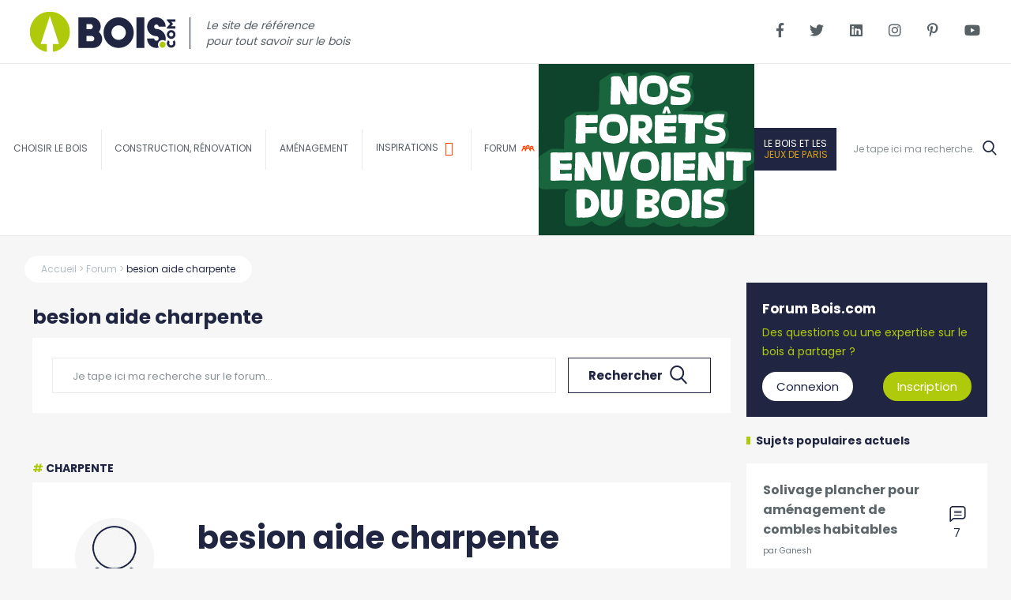

--- FILE ---
content_type: text/html; charset=UTF-8
request_url: https://www.bois.com/forum/18184-besion-aide-charpente
body_size: 13481
content:
<!DOCTYPE html>
<!--[if lte IE 9]>
<html class="no-js lt-ie9" lang="fr"> <![endif]-->
<!--[if gt IE 9]><!-->
	<html
	lang="fr"> <!--<![endif]-->
	<head>
		<meta charset="utf-8">
		<meta http-equiv="X-UA-Compatible" content="IE=edge">
		<meta name="viewport" content="width=device-width, initial-scale=1">
		<meta name="google-site-verification" content="FZ3ipCUA2-F4S21UD7kBKPAuSpeQMfECOhp6TSc54Xg"/>
		<meta name="p:domain_verify" content="73ec4c5c43e33ba10b8ab0ef66844483"/> 		<title>

																			
				[Charpente]
				besion aide charpente
		| Bois.com

		</title>
			<link rel="canonical" href="https://www.bois.com/forum/18184-besion-aide-charpente"/>
								<meta name="description" content="Bonjour a tous etbonne annéeJ’ai besoin de vos idees et de vosconseilsD’un ancien chalet d’été entierement enbois de fabrication artisanale j’en ai fa">
				<meta property="og:url" content="https://www.bois.com/forum/18184-besion-aide-charpente">
		<meta property="og:type" content="article">
		<meta property="og:title" content="Forum Bois.com : besion aide charpente | Bois.com">
		<meta property="og:description" content="Participez à la discussion besion aide charpente sur le forum Bois.com.">
							
<link rel="apple-touch-icon" sizes="57x57" href="/apple-icon-57x57.png">
<link rel="apple-touch-icon" sizes="60x60" href="/apple-icon-60x60.png">
<link rel="apple-touch-icon" sizes="72x72" href="/apple-icon-72x72.png">
<link rel="apple-touch-icon" sizes="76x76" href="/apple-icon-76x76.png">
<link rel="apple-touch-icon" sizes="114x114" href="/apple-icon-114x114.png">
<link rel="apple-touch-icon" sizes="120x120" href="/apple-icon-120x120.png">
<link rel="apple-touch-icon" sizes="144x144" href="/apple-icon-144x144.png">
<link rel="apple-touch-icon" sizes="152x152" href="/apple-icon-152x152.png">
<link rel="apple-touch-icon" sizes="180x180" href="/apple-icon-180x180.png">
<link rel="icon" type="image/png" sizes="192x192"  href="/android-icon-192x192.png">
<link rel="icon" type="image/png" sizes="32x32" href="/favicon-32x32.png">
<link rel="icon" type="image/png" sizes="96x96" href="/favicon-96x96.png">
<link rel="icon" type="image/png" sizes="16x16" href="/favicon-16x16.png">
<link rel="manifest" href="/manifest.json">
<meta name="msapplication-TileColor" content="#ffffff">
<meta name="msapplication-TileImage" content="/ms-icon-144x144.png">
<meta name="theme-color" content="#ffffff">


						<link rel="preload" as="font" href="/front/fonts/icomoon.ttf" crossorigin>
			<link rel="preload" as="font" href="/front/fonts/awesome/fa-regular-400.woff2" crossorigin>
			<link rel="preload" as="font" href="/front/fonts/awesome/fa-brands-400.woff2" crossorigin>
			<link rel="preload" as="font" href="/front/fonts/awesome/fa-solid-900.woff2" crossorigin>
			<link rel="stylesheet" href="/build/63.19ad7d22.css">
<!--[if lte IE 8]>
<link rel="stylesheet" type="text/css" href="/css/grids-responsive-old-ie-min.css">
<![endif]-->
<!--[if gt IE 8]>

<![endif]-->
		
	<script>
    function cwPopUpInitializeCallback() {
        kunstmaan.leadGeneration.DEBUG = false;
        var manager = new kunstmaan.leadGeneration.PopupManager();
        manager.init();

                var popup = new kunstmaan.leadGeneration.Popup('Téléchargez le livre blanc : les étapes indispensables pour la conception d&#039;une terrasse bois', 'livre-blanc-conception-terrasse-bois');
                var rule = new kunstmaan.leadGeneration.rules['MaxXTimesRule'](5, {"times":0});
        popup.addRule(rule);
                manager.registerPopup(popup);
        
        manager.activate();
    };
</script>
<script>
			(function (w, d, s, l, i) {
w[l] = w[l] || [];
w[l].push({'gtm.start': new Date().getTime(), event: 'gtm.js'});
var f = d.getElementsByTagName(s)[0],
j = d.createElement(s),
dl = l != 'dataLayer' ? '&l=' + l : '';
j.async = true;
j.src = '//www.googletagmanager.com/gtm.js?id=' + i + dl;
f.parentNode.insertBefore(j, f);
})(window, document, 'script', 'dataLayer', 'GTM-PZ39RRF');
dataLayer.push('js', new Date());
dataLayer.push('config', 'GTM-PZ39RRF');
		</script>
	</head>
	<body
		id="sidebar-toggle-container" class="sidebar-toggle-container	forum
"  >
				<script>
			setTimeout(function () {
!function (f, b, e, v, n, t, s) {
if (f.fbq) 
return;



n = f.fbq = function () {
n.callMethod ? n.callMethod.apply(n, arguments) : n.queue.push(arguments)
};
if (! f._fbq) 
f._fbq = n;



n.push = n;
n.loaded = !0;
n.version = '2.0';
n.queue = [];
t = b.createElement(e);
t.async = !0;
t.src = v;
s = b.getElementsByTagName(e)[0];
s.parentNode.insertBefore(t, s)
}(window, document, 'script', 'https://connect.facebook.net/en_US/fbevents.js');
fbq('init', '1977354725736298');
fbq('track', 'PageView');
}, 3000);
		</script>
		<noscript>
			<img height="1" width="1" src="https://www.facebook.com/tr?id=1977354725736298&ev=PageView&noscript=1"/></noscript>
		    <!-- Google Tag Manager -->
    <noscript>
        <iframe src="//www.googletagmanager.com/ns.html?id=GTM-PZ39RRF" height="0" width="0" style="display:none;visibility:hidden"></iframe>
    </noscript>
    <!-- End Google Tag Manager -->
<!--[if lte IE 9]>
    <div class="outdated">
        <div class="container">
            <div class="row">
                <div class="col-md-12">
                    <strong>
                        Vous utilisez un navigateur internet dépassé.
                    </strong>
                    <span>
                        Certain contenu pourrait être perdu ou ne pas s&#039;afficher correctement
                    </span>
                    <p>
                        Nous vous conseillons de mettre votre navigateur à jour.
                    </p>
                    <a href="https://browsehappy.com/?locale=fr" target="_blank" rel="noopener" class="btn btn--primary">
                        Mettez votre navigateur à jour
                    </a>
                </div>
            </div>
        </div>
    </div>
<![endif]-->
			
	<div id="top-bar">
		<a href="https://www.bois.com/le-bois-et-les-jeux-de-paris">
			<span>Zoom sur
				<strong>le bois dans les Jeux de Paris</strong>
			</span>
		</a>
	</div>

	<header id="header" class="main-header">


		<ul id="links-accessibility">

			<li>
				<a href="#main-column" accesskey="s">Contenu</a>
			</li>

			<li>
				<a id="access-menu" href="#menu-top" accesskey="n">Navigation</a>
			</li>

		</ul>

		<div id="logo-top">

										<a href="/" accesskey="z">
					<img src="/front/img/logo-bois-variante-bleu.svg" width="220" height="79.5" alt="Bois.com : Construction, Rénovation et aménagement bois">
				</a>
			

			<span class="baseline">Le site de référence<br/>pour tout savoir sur le bois</span>


		</div>


		<div id="header-socials">
			<a target="_blank" href="https://www.facebook.com/Boiscom/">
				<i class="fab fa-facebook-f"></i>
			</a>
			<a target="_blank" href="https://twitter.com/boiscom">
				<i class="fab fa-twitter"></i>
			</a>
			<a target="_blank" href="https://www.linkedin.com/company/bois-com">
				<i class="fab fa-linkedin"></i>
			</a>
			<a target="_blank" href="https://www.instagram.com/bois_com_/">
				<i class="fab fa-instagram"></i>
			</a>
			<a target="_blank" href="https://www.pinterest.fr/boiscom/">
				<i class="fab fa-pinterest-p"></i>
			</a>
			<a target="_blank" href="http://www.youtube.com/user/boiscom">
				<i class="fab fa-youtube"></i>
			</a>
		</div>


		
    
    <nav id="menu-top" data-sticky-class="is-sticky">

                
                        
                
                
                    
                    
                        <div class="parent-item ">

                            <a href="/bois">Choisir le bois</a>

                        </div>

                    
                
            
                
                
                    
                    
                        <div class="parent-item ">

                            <a href="/construction-renovation">Construction, rénovation</a>

                        </div>

                    
                
            
                
                
                    
                    
                        <div class="parent-item ">

                            <a href="/amenagement">Aménagement</a>

                        </div>

                    
                
            
                <div class="parent-item">
            <a href="/inspiration">
                <span>Inspirations</span>
                <i class="far fa-image"></i>
            </a>
        </div>
        <div class="parent-item">
            <a href="/forum">
                <span>forum</span>
                <i class="icon-participants"></i>
            </a>
        </div>
        <div class="parent-item nfedb" style="background-color: rgba(14, 68, 43, 1); border-right: none">
            <a href="/nos-forets-envoient-du-bois" style="border-bottom: none; padding: 10px 0;">
                <img src="/landing/bois-logo.svg" alt="">
            </a>
        </div>
        <div class="parent-item jo">
            <a href="https://www.bois.com/le-bois-et-les-jeux-de-paris">
                Le bois et les<br/><strong>Jeux de Paris</strong>
            </a>
        </div>
        <div id="search-top" class="parent-item">
            <div class="search-top-cont">
                <form action="/recherche" method="get">
                    <input name="q" type="search" placeholder="Je tape ici ma recherche..." accesskey="r" required>
                    <button><i class="icon-loupe"></i></button>
                </form>
                <i id="search-btn-resp" class="icon-loupe"></i>
                <span>recherche</span>
            </div>
        </div>

    </nav>


	</header>

	<div id="menu-responsive">

		<ul>
			<li>
				<a href="/">
					<i class="fas fa-home"></i>
					<span>Home</span>
				</a>
			</li>
			<li class="articles">
				<i class="icon-first-item icon-sujets"></i>
				<span class="link-first-item">Articles</span>


				
				<ul class="sub">
					<li class="menu-resp-close">
						<i class="icon-close"></i>
					</li>
																								<li class="first-level parent-item collapsed ">
								<a href="/bois">Choisir le bois</a>
																	<span class="icon-bar first"></span>
									<ul class="submenu-links sub-second">
																					<li class="second-level collapsed">
												<a href="/bois/ecologie" class="child-item ">
													<span>Un matériau écologique</span>
												</a>
																							</li>
																					<li class="second-level collapsed">
												<a href="/bois/performance" class="child-item ">
													<span>Un matériau performant</span>
												</a>
																							</li>
																					<li class="second-level collapsed">
												<a href="/bois/innovant" class="child-item ">
													<span>Un matérau innovant</span>
												</a>
																							</li>
																					<li class="second-level collapsed">
												<a href="/bois/materiaux" class="child-item ">
													<span>Un matériau aux multiples facettes</span>
												</a>
																							</li>
																			</ul>
															</li>
																														<li class="first-level parent-item collapsed ">
								<a href="/construction-renovation">Construction, rénovation</a>
																	<span class="icon-bar first"></span>
									<ul class="submenu-links sub-second">
																					<li class="second-level collapsed">
												<a href="/construction-renovation/maison" class="child-item ">
													<span>Maison</span>
												</a>
																							</li>
																					<li class="second-level collapsed">
												<a href="/construction-renovation/immeuble" class="child-item ">
													<span>Immeuble et logement collectif</span>
												</a>
																							</li>
																					<li class="second-level collapsed">
												<a href="/construction-renovation/extension" class="child-item ">
													<span>Extension</span>
												</a>
																							</li>
																					<li class="second-level collapsed">
												<a href="/construction-renovation/surelevation" class="child-item ">
													<span>Surélévation</span>
												</a>
																							</li>
																					<li class="second-level collapsed">
												<a href="/construction-renovation/isolation" class="child-item ">
													<span>Isolation / Rénovation énergétique</span>
												</a>
																							</li>
																					<li class="second-level collapsed">
												<a href="/construction-renovation/bardage-parement" class="child-item ">
													<span>Parement et bardage</span>
												</a>
																							</li>
																					<li class="second-level collapsed">
												<a href="/construction-renovation/amenagement-exterieurs" class="child-item ">
													<span>Espaces de détente et de convivialité</span>
												</a>
																							</li>
																					<li class="second-level collapsed">
												<a href="/construction-renovation/batiments" class="child-item ">
													<span>Bâtiments publics, tertiaires, agricoles</span>
												</a>
																							</li>
																					<li class="second-level collapsed">
												<a href="/construction-renovation/rehabilitation" class="child-item ">
													<span>Réhabilitation</span>
												</a>
																							</li>
																					<li class="second-level collapsed">
												<a href="/construction-renovation/techniques" class="child-item ">
													<span>Techniques constructives</span>
												</a>
																							</li>
																			</ul>
															</li>
																														<li class="first-level parent-item collapsed ">
								<a href="/amenagement">Aménagement</a>
																	<span class="icon-bar first"></span>
									<ul class="submenu-links sub-second">
																					<li class="second-level collapsed">
												<a href="/amenagement/cuisine" class="child-item ">
													<span>Cuisine</span>
												</a>
																							</li>
																					<li class="second-level collapsed">
												<a href="/amenagement/salle-bain" class="child-item ">
													<span>Salle de bain</span>
												</a>
																							</li>
																					<li class="second-level collapsed">
												<a href="/amenagement/salon-salle-a-manger" class="child-item ">
													<span>Salon / Salle à manger</span>
												</a>
																							</li>
																					<li class="second-level collapsed">
												<a href="/amenagement/chambre-et-dressing" class="child-item ">
													<span>Chambre et dressing</span>
												</a>
																							</li>
																					<li class="second-level collapsed">
												<a href="/amenagement/bureau" class="child-item ">
													<span>Bureau</span>
												</a>
																							</li>
																					<li class="second-level collapsed">
												<a href="/amenagement/combles" class="child-item ">
													<span>Combles</span>
												</a>
																							</li>
																					<li class="second-level collapsed">
												<a href="/amenagement/escaliers" class="child-item ">
													<span>Escalier</span>
												</a>
																							</li>
																					<li class="second-level collapsed">
												<a href="/amenagement/sols" class="child-item ">
													<span>Sol et parquet</span>
												</a>
																							</li>
																					<li class="second-level collapsed">
												<a href="/amenagement/menuiseries" class="child-item ">
													<span>Porte &amp; Fenêtre</span>
												</a>
																							</li>
																					<li class="second-level collapsed">
												<a href="/amenagement/terrasse" class="child-item ">
													<span>Terrasse</span>
												</a>
																							</li>
																					<li class="second-level collapsed">
												<a href="/amenagement/piscine-jardin" class="child-item ">
													<span>Piscine et jardin</span>
												</a>
																							</li>
																					<li class="second-level collapsed">
												<a href="/amenagement/mobilier" class="child-item ">
													<span>Mobilier, objet et sur-mesure</span>
												</a>
																							</li>
																			</ul>
															</li>
															</ul>


			</li>
			<li class="inspi">
				<a href="/inspiration">
					<i class="far fa-image"></i>
					<span>Inspiration</span>
				</a>
			</li>
			<li class="forum">
				<a href="/forum">
					<i class="icon-participants"></i>
					<span>Forum</span>
				</a>
			</li>
			<li class="recherche">
				<div id="btn-search-resp">
					<i class="icon-loupe"></i>
					<span>Recherche</span>
				</div>
				<div class="search-top-cont">
					<form action="/recherche" method="get">
						<input name="q" type="search" placeholder="Je tape ici ma recherche..." accesskey="r" required>
						<button>
							<i class="icon-loupe"></i>
						</button>
					</form>
				</div>

			</li>
		</ul>
	</div>
		<main role="main"> 	<script>
		var maximumImageFileSize = 2
	</script>

	<div class="container">
		<div class="single-post">
			<section id="main-column" class="new-template-article">
				<div
					class="pure-g with-gutter small">
										 <script data-rh="true" type="application/ld+json">
	{
	    "@context": "http://schema.org",
	    "@type": "BreadcrumbList",
	    "itemListElement": [
	        {
	            "@context": "http://schema.org",
	            "@type": "ListItem",
	            "name": "Accueil",
	            "position": 1,
	            "item": "https://www.bois.com/"
	        },	    	        {
	            "@context": "http://schema.org",
	            "@type": "ListItem",
	            "name": "Forum",
	            "position": 2,
	            "item": "https://www.bois.com/forum"
	        }
	        	        ,
	        	    	        {
	            "@context": "http://schema.org",
	            "@type": "ListItem",
	            "name": "besion aide charpente",
	            "position": 3,
	            "item": "https://www.bois.com/forum/18184-besion-aide-charpente"
	        }
	        	    	    ]
	}
</script>
<div id="breadcrumb" >
	<ul class="breadcrumb-links">
		<li>
			<a href="/" class="breadcrumb__item breadcrumb__item--home">
				<span>Accueil</span>
			</a>
		</li>
		  		<li>
			<a href="/forum" class="breadcrumb__item">
				<span>Forum</span>
			</a>
		</li>
		   		<li class="breadcrumb__item breadcrumb__item--current">
			<a href="https://www.bois.com/forum/18184-besion-aide-charpente">
				<span>besion aide charpente</span>
			</a>
		</li>
		 	</ul>
		<img src="/front/img/logo-bois-int-blanc.svg" width="220" alt="logo bois intérieur" />
	</div>
				</div>


				<div class="pure-g with-gutter small">
					<div id="center-column" class="pure-u-1 pure-u-lg-3-4">
						<div class="gutter small">
							<span class="forum-title-seo">besion aide charpente</span>

														<div class="forum-search">
								<form method="get" action="/forum">
									<input name="q" type="text" value="" placeholder="Je tape ici ma recherche sur le forum...">
									<button>Rechercher<i class="icon-loupe"></i>
									</button>
								</form>
							</div>
							
							<div class="forum-principal-message">
									<div id="post-forum-datas" data-viewed-url="/forum/ajax/post/viewed/18184"></div>

	<div class="message-categories">
					<a href="/forum/charpente">
				<span>
					<strong>#</strong>
					Charpente</span>
			</a>
			</div>

	<div class="forum-post-content pure-g">
		<div class="post-content-author pure-u-1 pure-u-md-1-4">
										<img width="100" src="https://www.bois.com/uploads/cache/avatar_large/front/img/avatar-bois-forum.jpg" alt="magda">
						<p>
				<strong>magda</p>
			</p>
		</strong>
	</div>
	<div class="pure-u-1 pure-u-md-3-4">
		<h1>besion aide charpente</h1>
		<div class="message-from">
			<p>
				<span>il y a
					4 ans</span>
			</p>
		</div>
		<div class="post-content-forum">
			<p><p class="MsoNormal"><span lang="FR">Bonjour a tous et
bonne année<o:p></o:p></span></p><p class="MsoNormal" style="margin-bottom:0cm;margin-bottom:.0001pt"><span lang="FR">J’ai besoin de vos idees et de vos
conseils<o:p></o:p></span></p><p class="MsoNormal" style="margin-bottom:0cm;margin-bottom:.0001pt"><span lang="FR">D’un ancien chalet d’été entierement en
bois de fabrication artisanale j’en ai fait ma résidence principale, le bois
exterieur etant pourri j’ai fait faire des murs en parpaing, construction de l’extérieur
car je vivais dedant, maintenant mur finis je souhaite refaire l’interieur de
ma chambre<o:p></o:p></span></p><p class="MsoNormal" style="margin-bottom:0cm;margin-bottom:.0001pt"><span lang="FR">Sur les plans joints&nbsp; <o:p></o:p></span></p><p class="MsoNormal" style="margin-bottom:0cm;margin-bottom:.0001pt"><span lang="FR">en noir c’est toujours des cloison bois, <o:p></o:p></span></p><p class="MsoNormal" style="margin-bottom:0cm;margin-bottom:.0001pt"><span lang="FR">en rouge les mur en parpang de 20 cm, <o:p></o:p></span></p><p class="MsoNormal"><span lang="FR">en pointille vert
les ancienne cloison bois que j’ai suprimées<o:p></o:p></span></p><p class="MsoNormal"><span lang="FR">entre les
pointillés vert de l’ancienne cloison bois et les mur rouge en parpaing j’avais
un vide de 45 cm qui me fait perdre de la place interieur , je veux donc
récuperer ce vide pour isoler et pour agrandir ma chambre<o:p></o:p></span></p><p class="MsoNormal" style="margin-bottom:0cm;margin-bottom:.0001pt"><span lang="FR">Mon probleme c’est que j’ai 6 poteaux vertical
en bois 15x 15 et certain me gene et &nbsp;je
veux suprimer le poteaux numero 2, numero 3 numero 5, les autres ne me gene pas
&nbsp;mais tous les poteau vertical &nbsp;soutiennent mes poutre horizontale du toit et
je ne désire &nbsp;prendre le toit sur ma tete<o:p></o:p></span></p><p class="MsoNormal" style="margin-bottom:0cm;margin-bottom:.0001pt"><span lang="FR">Comment faire&nbsp;?<o:p></o:p></span></p><p class="MsoNormal" style="margin-bottom:0cm;margin-bottom:.0001pt"><span lang="FR">Du poteau 6 au poteau 4 il y a une poutre
horizontale&nbsp; ( je garde)<o:p></o:p></span></p><p class="MsoNormal" style="margin-bottom:0cm;margin-bottom:.0001pt"><span lang="FR">Du poteau 6 au poteau 1 il y a une poutre horizontale&nbsp; ( je garde)<o:p></o:p></span></p><p class="MsoNormal" style="margin-bottom:0cm;margin-bottom:.0001pt"><span lang="FR">Du poteau 4 au poteau 5 il y a une poutre horizontale<o:p></o:p></span></p><p class="MsoNormal" style="margin-bottom:0cm;margin-bottom:.0001pt"><span lang="FR">Du poteau 3 au poteau 5 il y a une poutre horizontale<o:p></o:p></span></p><p class="MsoNormal" style="margin-bottom:0cm;margin-bottom:.0001pt"><span lang="FR"><o:p>&nbsp;</o:p></span></p><p class="MsoNormal" style="margin-bottom:0cm;margin-bottom:.0001pt"><span lang="FR">Sur le plan les poutres horizontale je les
gardes toutes&nbsp; mais certaine sont HELAS
racorder aux poteaux horizontal<o:p></o:p></span></p><p class="MsoNormal" style="margin-bottom:0cm;margin-bottom:.0001pt"><span lang="FR"><o:p>&nbsp;</o:p></span></p><p class="MsoNormal" style="margin-bottom:0cm;margin-bottom:.0001pt"><span lang="FR">Pouvez vous me conseiller&nbsp; merci d’avance<o:p></o:p></span></p><p>



































</p><p class="MsoNormal" style="margin-bottom:0cm;margin-bottom:.0001pt"><span lang="FR"><o:p>&nbsp;</o:p></span><img src="/uploads/forum/39710/39710_61d5c0fd0c698.jpg?v1" style="width: 1104px;"></p></p>
		</div>
		<div class="forum-answer-buttons">
						<a class="btn-default" href="#comments-post-forum">
				<span>Répondre</span>
			</a>
		</div>
	</div>
</div>


<div
	class="post-btns-extra">
			</div>
	<div class="forum-pagination">
		<p class="message-answers">
			<i class="icon-sujets"></i>
			1
			réponse
					</p>
	</div>
		<div id="home-lasts-publi">
		<h2>Articles à découvrir sur ce thème</h2>
		<div class="pure-g with-gutter small">
							<div class="one-publi pure-u-md-1-3">
					<div class="gutter small">
						<div class="same-height">
							<a href="https://www.bois.com/construction-renovation/techniques/charpente/charpente-bois-tradition-modernite" title="Charpente bois : Allie savoir-faire traditionnel et modernité">
								<span class="publi-category">#Charpente bois</span>
								<div class="image-cont">
									<div class="image-bg" style="background: url('https://www.bois.com/uploads/cache/listing_categories/uploads/media/692037116d919/cime-arbres-feuillus-credit-fibois-aura-boiscom.jpg') no-repeat center center;    background-size: cover;"></div>
								</div>
								<div class="publi-content">
									<h3>Charpente bois : Allie savoir-faire traditionnel et modernité</h3>
									<p>
																					Découvrez les différentes typologies de charpente bois et leurs avantages.
																			</p>
								</div>
							</a>
						</div>
					</div>
				</div>
							<div class="one-publi pure-u-md-1-3">
					<div class="gutter small">
						<div class="same-height">
							<a href="https://www.bois.com/construction-renovation/techniques/charpente/notre-dame-charpente" title="Notre-Dame de Paris : à édifice exceptionnel, moyens exceptionnels !">
								<span class="publi-category">#Charpente bois</span>
								<div class="image-cont">
									<div class="image-bg" style="background: url('https://www.bois.com/uploads/cache/listing_categories/uploads/media/692037116d919/cime-arbres-feuillus-credit-fibois-aura-boiscom.jpg') no-repeat center center;    background-size: cover;"></div>
								</div>
								<div class="publi-content">
									<h3>Notre-Dame de Paris : à édifice exceptionnel, moyens exceptionnels !</h3>
									<p>
																					Retraçons l&#039;histoire de la charpente de Notre Dame puis revenons sur ce projet de reconstruction ex1
																			</p>
								</div>
							</a>
						</div>
					</div>
				</div>
							<div class="one-publi pure-u-md-1-3">
					<div class="gutter small">
						<div class="same-height">
							<a href="https://www.bois.com/construction-renovation/techniques/charpente/avantages-bois" title="Les avantages d’une charpente en bois">
								<span class="publi-category">#Charpente bois</span>
								<div class="image-cont">
									<div class="image-bg" style="background: url('https://www.bois.com/uploads/cache/listing_categories/uploads/media/609a3470a3310/project-photo-gallery.jpg?originalExtension=jfif') no-repeat center center;    background-size: cover;"></div>
								</div>
								<div class="publi-content">
									<h3>Les avantages d’une charpente en bois</h3>
									<p>
																					Une maison, comme un immeuble, n’est pas finie tant qu’elle n’est pas surplombée d’un toit ! La cha1
																			</p>
								</div>
							</a>
						</div>
					</div>
				</div>
					</div>
	</div>


				<div class="forum-pagination" id="commentsPagination">
			<div class="pagination-content">
				<small>1-1
					sur
					1
					réponse
									</small>
				<div class="page-number">
					<a >
						<i class="fas fa-chevron-left"></i>
					</a>
					1/1
					<a >
						<i class="fas fa-chevron-right"></i>
					</a>

				</div>
			</div>
		</div>
		
	<div class="pure-g message-forum one-comment-post" id="comment_55290">
		<div class="post-content-author pure-u-1 pure-u-md-1-4">
										<img width="100" src="https://www.bois.com/uploads/cache/avatar_large/uploads/avatars/av_5ca4a2b4cfcc5.jpg" alt="Boisphile">
						<p>
				<strong>Boisphile</strong>
			</p>

		</div>
		<div class="pure-u-1 pure-u-md-3-4">
			<div class="message-from">
				<strong class="comment-title">1.
					besion aide charpente</strong>
				<span>il y a
					4 ans</span>
			</div>
			<p><p>Je ne comprends pas bien, la toiture serait soutenue par les poutres et poteaux sur le plan. Soit, mais le toit ne se situe pas QUE sur la surface délimitée par les poteaux 1, 3, 4 et 6. Prenez le temps de faire un plan correctement dimensionné pour que l'on comprenne bien. Au besoin faites quelques photos pour que l'on puisse visualiser l'existant.</p></p>
			
			<div
				class="forum-answer-buttons">
								<a class="btn-default" href="#comments-post-forum">
					<span>Répondre</span>
				</a>
			</div>


		</div>
	</div>
	<div
		class="post-btns-extra">
					</div>

				<div class="forum-pagination" id="commentsPagination">
			<div class="pagination-content">
				<small>1-1
					sur
					1
					réponse
									</small>
				<div class="page-number">
					<a >
						<i class="fas fa-chevron-left"></i>
					</a>
					1/1
					<a >
						<i class="fas fa-chevron-right"></i>
					</a>

				</div>
			</div>
		</div>
		


<div id="comments-post-forum">
	<div id="form-add-comment">
		<h2>Votre message :</h2>
		<a name="comment"></a>
				<div class="post-com-log">
			<p>Vous devez vous connnecter pour poster un commentaire.</p>
			<a href="/forum/18184-besion-aide-charpente#login">S'identifier
																								                        ou créer un compte</a>
		</div>
	</div></div><script type="application/ld+json">
{
      "@context": "https://schema.org",
      "@type": "QAPage",
      "mainEntity": {
        "@type": "Question",
        "name": "besion\u0020aide\u0020charpente",
        "text": "Bonjour\u0020a\u0020tous\u0020et\r\nbonne\u0020ann\u00E9eJ\u2019ai\u0020besoin\u0020de\u0020vos\u0020idees\u0020et\u0020de\u0020vos\r\nconseilsD\u2019un\u0020ancien\u0020chalet\u0020d\u2019\u00E9t\u00E9\u0020entierement\u0020en\r\nbois\u0020de\u0020fabrication\u0020artisanale\u0020j\u2019en\u0020ai\u0020fait\u0020ma\u0020r\u00E9sidence\u0020principale,\u0020le\u0020bois\r\nexterieur\u0020etant\u0020pourri\u0020j\u2019ai\u0020fait\u0020faire\u0020des\u0020murs\u0020en\u0020parpaing,\u0020construction\u0020de\u0020l\u2019ext\u00E9rieur\r\ncar\u0020je\u0020vivais\u0020dedant,\u0020maintenant\u0020mur\u0020finis\u0020je\u0020souhaite\u0020refaire\u0020l\u2019interieur\u0020de\r\nma\u0020chambreSur\u0020les\u0020plans\u0020joints\u0026nbsp\u003B\u0020en\u0020noir\u0020c\u2019est\u0020toujours\u0020des\u0020cloison\u0020bois,\u0020en\u0020rouge\u0020les\u0020mur\u0020en\u0020parpang\u0020de\u002020\u0020cm,\u0020en\u0020pointille\u0020vert\r\nles\u0020ancienne\u0020cloison\u0020bois\u0020que\u0020j\u2019ai\u0020suprim\u00E9esentre\u0020les\r\npointill\u00E9s\u0020vert\u0020de\u0020l\u2019ancienne\u0020cloison\u0020bois\u0020et\u0020les\u0020mur\u0020rouge\u0020en\u0020parpaing\u0020j\u2019avais\r\nun\u0020vide\u0020de\u002045\u0020cm\u0020qui\u0020me\u0020fait\u0020perdre\u0020de\u0020la\u0020place\u0020interieur\u0020,\u0020je\u0020veux\u0020donc\r\nr\u00E9cuperer\u0020ce\u0020vide\u0020pour\u0020isoler\u0020et\u0020pour\u0020agrandir\u0020ma\u0020chambreMon\u0020probleme\u0020c\u2019est\u0020que\u0020j\u2019ai\u00206\u0020poteaux\u0020vertical\r\nen\u0020bois\u002015x\u002015\u0020et\u0020certain\u0020me\u0020gene\u0020et\u0020\u0026nbsp\u003Bje\r\nveux\u0020suprimer\u0020le\u0020poteaux\u0020numero\u00202,\u0020numero\u00203\u0020numero\u00205,\u0020les\u0020autres\u0020ne\u0020me\u0020gene\u0020pas\r\n\u0026nbsp\u003Bmais\u0020tous\u0020les\u0020poteau\u0020vertical\u0020\u0026nbsp\u003Bsoutiennent\u0020mes\u0020poutre\u0020horizontale\u0020du\u0020toit\u0020et\r\nje\u0020ne\u0020d\u00E9sire\u0020\u0026nbsp\u003Bprendre\u0020le\u0020toit\u0020sur\u0020ma\u0020teteComment\u0020faire\u0026nbsp\u003B\u003FDu\u0020poteau\u00206\u0020au\u0020poteau\u00204\u0020il\u0020y\u0020a\u0020une\u0020poutre\r\nhorizontale\u0026nbsp\u003B\u0020\u0028\u0020je\u0020garde\u0029Du\u0020poteau\u00206\u0020au\u0020poteau\u00201\u0020il\u0020y\u0020a\u0020une\u0020poutre\u0020horizontale\u0026nbsp\u003B\u0020\u0028\u0020je\u0020garde\u0029Du\u0020poteau\u00204\u0020au\u0020poteau\u00205\u0020il\u0020y\u0020a\u0020une\u0020poutre\u0020horizontaleDu\u0020poteau\u00203\u0020au\u0020poteau\u00205\u0020il\u0020y\u0020a\u0020une\u0020poutre\u0020horizontale\u0026nbsp\u003BSur\u0020le\u0020plan\u0020les\u0020poutres\u0020horizontale\u0020je\u0020les\r\ngardes\u0020toutes\u0026nbsp\u003B\u0020mais\u0020certaine\u0020sont\u0020HELAS\r\nracorder\u0020aux\u0020poteaux\u0020horizontal\u0026nbsp\u003BPouvez\u0020vous\u0020me\u0020conseiller\u0026nbsp\u003B\u0020merci\u0020d\u2019avance\r\n\r\n\r\n\r\n\r\n\r\n\r\n\r\n\r\n\r\n\r\n\r\n\r\n\r\n\r\n\r\n\r\n\r\n\r\n\r\n\r\n\r\n\r\n\r\n\r\n\r\n\r\n\r\n\r\n\r\n\r\n\r\n\r\n\r\n\r\n\r\n\u0026nbsp\u003B",
        "answerCount":
1,
        "upvoteCount": 0,
        "suggestedAnswer": [
					{
												                    "@type": "Answer",
												                    "text": "Je\u0020ne\u0020comprends\u0020pas\u0020bien,\u0020la\u0020toiture\u0020serait\u0020soutenue\u0020par\u0020les\u0020poutres\u0020et\u0020poteaux\u0020sur\u0020le\u0020plan.\u0020Soit,\u0020mais\u0020le\u0020toit\u0020ne\u0020se\u0020situe\u0020pas\u0020QUE\u0020sur\u0020la\u0020surface\u0020d\u00E9limit\u00E9e\u0020par\u0020les\u0020poteaux\u00201,\u00203,\u00204\u0020et\u00206.\u0020Prenez\u0020le\u0020temps\u0020de\u0020faire\u0020un\u0020plan\u0020correctement\u0020dimensionn\u00E9\u0020pour\u0020que\u0020l\u0027on\u0020comprenne\u0020bien.\u0020Au\u0020besoin\u0020faites\u0020quelques\u0020photos\u0020pour\u0020que\u0020l\u0027on\u0020puisse\u0020visualiser\u0020l\u0027existant.",
												                    "upvoteCount": 0,
												                    "url": "https://www.bois.com/forum/18184-besion-aide-charpente#comment_55290",
												                    "dateCreated":"2022-01-06T08:32:19+00:00",
												                    "author":
												                    {
												                        "@type":"Person",
												                        "name":"Boisphile"
												                    }
												
												                }
	]
      }
    }</script>							</div>


														<div class="forum-search">
								<form method="get" action="">
									<input name="q" type="text" value="" placeholder="Je tape ici ma recherche sur le forum...">
									<button>Rechercher<i class="icon-loupe"></i>
									</button>
								</form>
							</div>
							
														<div class="forum-new-discuss">
								<div>
									<span>Nouvelle discussion</span>
									<p>Vous n'avez pas trouvé les réponses à vos questions ?</p>
								</div>
																	<a class="btn-default" href="/forum/18184-besion-aide-charpente#login">
										<span>Créer une discussion</span>
									</a>
															</div>
							
																						    <div class="forum-more-discuss">
        <span>Plus de discussion sur ce thème</span>
        <ul>
                            <li>
                    <a href="/forum/18946-aide-ferme-charpente-traditionnelle">
                        <strong>Aide ferme charpente traditionnelle</strong>
                        <p class="message-answers">
                            11 <i class="icon-sujets"></i>
                        </p>
                    </a>
                </li>
                            <li>
                    <a href="/forum/15926-aide-pour-le-dimensionnement-dune-charpente">
                        <strong>Aide pour le dimensionnement d&#039;une charpente</strong>
                        <p class="message-answers">
                            4 <i class="icon-sujets"></i>
                        </p>
                    </a>
                </li>
                            <li>
                    <a href="/forum/17859-aide-dimensionnement">
                        <strong>Aide dimensionnement</strong>
                        <p class="message-answers">
                            13 <i class="icon-sujets"></i>
                        </p>
                    </a>
                </li>
                            <li>
                    <a href="/forum/17106-aide-calcul-plancher">
                        <strong>Aide calcul plancher</strong>
                        <p class="message-answers">
                            1 <i class="icon-sujets"></i>
                        </p>
                    </a>
                </li>
                            <li>
                    <a href="/forum/17443-aide-pour-atelier">
                        <strong>aide pour atelier</strong>
                        <p class="message-answers">
                            0 <i class="icon-sujets"></i>
                        </p>
                    </a>
                </li>
                            <li>
                    <a href="/forum/18236-aide-solive-renovation">
                        <strong>Aide Solive rénovation</strong>
                        <p class="message-answers">
                            3 <i class="icon-sujets"></i>
                        </p>
                    </a>
                </li>
                            <li>
                    <a href="/forum/20048-aide-dimensionnement-poutre">
                        <strong>Aide dimensionnement poutre</strong>
                        <p class="message-answers">
                            0 <i class="icon-sujets"></i>
                        </p>
                    </a>
                </li>
                            <li>
                    <a href="/forum/17871-aide-choix-section-bois-petite-charpente-selon-croquis-ci-joint-2">
                        <strong>Aide choix section bois petite charpente selon croquis ci-joint</strong>
                        <p class="message-answers">
                            0 <i class="icon-sujets"></i>
                        </p>
                    </a>
                </li>
                            <li>
                    <a href="/forum/15966-aide-sur-calcul-solivage">
                        <strong>Aide sur calcul solivage</strong>
                        <p class="message-answers">
                            4 <i class="icon-sujets"></i>
                        </p>
                    </a>
                </li>
                            <li>
                    <a href="/forum/16374-toit-plat-aide-dimenssionnement-solives">
                        <strong>TOIT PLAT-Aide dimenssionnement solives</strong>
                        <p class="message-answers">
                            0 <i class="icon-sujets"></i>
                        </p>
                    </a>
                </li>
                    </ul>
    </div>

														
							<div class="popular-topics-responsive">
								<div class="popular-publis"> 
        <h2><span class="categories-menu-label">Sujets populaires actuels</span></h2>
                    <div class="one-popular">
                <div class="content-text">
                    <div class="content">
                        <a href="/forum/21020-solivage-plancher-pour-amenagement-de-combles-habitables">
                            <h3>Solivage plancher pour aménagement de combles habitables</h3>
                            <small>par Ganesh</small>
                        </a>
                    </div>
                </div>
                <div class="image-cont">
                    <div class="message-answers">
                        <i class="icon-sujets"></i>
                        7
                    </div>
                </div>
            </div>
                    <div class="one-popular">
                <div class="content-text">
                    <div class="content">
                        <a href="/forum/21018-solivage-plancher-bois-8">
                            <h3>Solivage plancher bois</h3>
                            <small>par Jeremz</small>
                        </a>
                    </div>
                </div>
                <div class="image-cont">
                    <div class="message-answers">
                        <i class="icon-sujets"></i>
                        8
                    </div>
                </div>
            </div>
                    <div class="one-popular">
                <div class="content-text">
                    <div class="content">
                        <a href="/forum/20960-lambourdage-sur-solives">
                            <h3>Lambourdage sur solives</h3>
                            <small>par Adrien</small>
                        </a>
                    </div>
                </div>
                <div class="image-cont">
                    <div class="message-answers">
                        <i class="icon-sujets"></i>
                        11
                    </div>
                </div>
            </div>
                    <div class="one-popular">
                <div class="content-text">
                    <div class="content">
                        <a href="/forum/20937-calcul-solivage-sur-plancher-ancien-maison-vigneronne">
                            <h3>Calcul solivage sur plancher ancien maison vigneronne</h3>
                            <small>par Leduc</small>
                        </a>
                    </div>
                </div>
                <div class="image-cont">
                    <div class="message-answers">
                        <i class="icon-sujets"></i>
                        7
                    </div>
                </div>
            </div>
                    <div class="one-popular">
                <div class="content-text">
                    <div class="content">
                        <a href="/forum/20897-encrage-pannes-dans-murs-en-machefer">
                            <h3>Encrage pannes dans murs en mâchefer</h3>
                            <small>par Pilou</small>
                        </a>
                    </div>
                </div>
                <div class="image-cont">
                    <div class="message-answers">
                        <i class="icon-sujets"></i>
                        6
                    </div>
                </div>
            </div>
                    <div class="one-popular">
                <div class="content-text">
                    <div class="content">
                        <a href="/forum/20887-charge-admissible-solivage">
                            <h3>Charge admissible solivage</h3>
                            <small>par Guillaume 25</small>
                        </a>
                    </div>
                </div>
                <div class="image-cont">
                    <div class="message-answers">
                        <i class="icon-sujets"></i>
                        6
                    </div>
                </div>
            </div>
            </div>

							</div>

															<div id="home-inspirations">
	<div class="pure-g with-gutter small">
    <div class="pure-u-md-1-2">
        <div class="gutter small">
            <h2>Inspirations</h2>
            <span class="sub-title">11 photos pour vous inspirer</span>
        </div>
    </div>
    <div class="pure-u-md-1-2">
        <div class="gutter small">
            <a class="link-circle" href="/inspiration">Consulter les inspirations</a>
        </div>
    </div>
</div>
<div id="inspi-grid">
    <div class="with-gutter small">
        <div class="grid-inspi grid-inspi-two">
                        <div class="grid-item-inspi">
                <a href="/inspiration/maisons/maison-brochet">
                    <div class="image-bg"
                         style="background: url(/uploads/media/5fbbdd4b21dc0/ballast-brulee2.jpg) no-repeat center center;    background-size: cover;"></div>
                    <span class="inspi-content-hover">
                        <small>Maisons individuelles</small>
                        <h3>Maison Brochet</h3>
                      </span>
                </a>
            </div>
                        <div class="grid-item-inspi">
                <a href="/inspiration/maisons/le-chalet-epsilo-puy-de-dome">
                    <div class="image-bg"
                         style="background: url(/uploads/media/5c62acccbb57c/l-a1490363161sd-photo-principale.jpg) no-repeat center center;    background-size: cover;"></div>
                    <span class="inspi-content-hover">
                        <small>Maisons individuelles</small>
                        <h3>Le châlet Epsilo</h3>
                      </span>
                </a>
            </div>
                    </div>
        <div class="grid-inspi grid-inspi-three">
                            <div class="grid-item-inspi">
                    <a href="/inspiration/maisons/la-maison-vague">
                        <div class="image-bg"
                             style="background: url(/uploads/media/5c62acc554dd7/l-a1430121659sd-dsc5213.jpg) no-repeat center center;    background-size: cover;"></div>
                        <span class="inspi-content-hover">
                        <small>Maisons individuelles</small>
                        <h3>La maison vague</h3>
                      </span>
                    </a>
                </div>
                            <div class="grid-item-inspi">
                    <a href="/inspiration/maisons/cahute-au-coeur-de-lyon">
                        <div class="image-bg"
                             style="background: url(/uploads/media/5c62ace270c5d/l-a1458769299sd-ddd-8626.jpg) no-repeat center center;    background-size: cover;"></div>
                        <span class="inspi-content-hover">
                        <small>Maisons individuelles</small>
                        <h3>Cahute au cœur de Lyon</h3>
                      </span>
                    </a>
                </div>
                            <div class="grid-item-inspi">
                    <a href="/inspiration/maisons/maison-ossature-bois-a-suresnes">
                        <div class="image-bg"
                             style="background: url(/uploads/media/5c62a83f290ce/l-a1489945154sd-suresnes.jpg) no-repeat center center;    background-size: cover;"></div>
                        <span class="inspi-content-hover">
                        <small>Maisons individuelles</small>
                        <h3>Maison ossature bois à Suresnes</h3>
                      </span>
                    </a>
                </div>
                    </div>
    </div>
</div></div>

							
						</div>
					</div>
										<div class="pure-u-1 pure-u-lg-1-4">
													<div class="bloc-right bloc-forum">
            <span>Forum Bois.com</span>
        <p>Des questions ou une expertise sur le bois à partager ?</p>
        <div class="btn-bloc">
            <a class="btn-default connexion" href="/forum/18184-besion-aide-charpente#login"><span>Connexion</span></a>
            <a class="btn-default" href="/forum/18184-besion-aide-charpente#login"><span>Inscription</span></a>
        </div>
    </div>

<div class="popular-publis"> 
        <h2><span class="categories-menu-label">Sujets populaires actuels</span></h2>
                    <div class="one-popular">
                <div class="content-text">
                    <div class="content">
                        <a href="/forum/21020-solivage-plancher-pour-amenagement-de-combles-habitables">
                            <h3>Solivage plancher pour aménagement de combles habitables</h3>
                            <small>par Ganesh</small>
                        </a>
                    </div>
                </div>
                <div class="image-cont">
                    <div class="message-answers">
                        <i class="icon-sujets"></i>
                        7
                    </div>
                </div>
            </div>
                    <div class="one-popular">
                <div class="content-text">
                    <div class="content">
                        <a href="/forum/21018-solivage-plancher-bois-8">
                            <h3>Solivage plancher bois</h3>
                            <small>par Jeremz</small>
                        </a>
                    </div>
                </div>
                <div class="image-cont">
                    <div class="message-answers">
                        <i class="icon-sujets"></i>
                        8
                    </div>
                </div>
            </div>
                    <div class="one-popular">
                <div class="content-text">
                    <div class="content">
                        <a href="/forum/20960-lambourdage-sur-solives">
                            <h3>Lambourdage sur solives</h3>
                            <small>par Adrien</small>
                        </a>
                    </div>
                </div>
                <div class="image-cont">
                    <div class="message-answers">
                        <i class="icon-sujets"></i>
                        11
                    </div>
                </div>
            </div>
                    <div class="one-popular">
                <div class="content-text">
                    <div class="content">
                        <a href="/forum/20937-calcul-solivage-sur-plancher-ancien-maison-vigneronne">
                            <h3>Calcul solivage sur plancher ancien maison vigneronne</h3>
                            <small>par Leduc</small>
                        </a>
                    </div>
                </div>
                <div class="image-cont">
                    <div class="message-answers">
                        <i class="icon-sujets"></i>
                        7
                    </div>
                </div>
            </div>
                    <div class="one-popular">
                <div class="content-text">
                    <div class="content">
                        <a href="/forum/20897-encrage-pannes-dans-murs-en-machefer">
                            <h3>Encrage pannes dans murs en mâchefer</h3>
                            <small>par Pilou</small>
                        </a>
                    </div>
                </div>
                <div class="image-cont">
                    <div class="message-answers">
                        <i class="icon-sujets"></i>
                        6
                    </div>
                </div>
            </div>
                    <div class="one-popular">
                <div class="content-text">
                    <div class="content">
                        <a href="/forum/20887-charge-admissible-solivage">
                            <h3>Charge admissible solivage</h3>
                            <small>par Guillaume 25</small>
                        </a>
                    </div>
                </div>
                <div class="image-cont">
                    <div class="message-answers">
                        <i class="icon-sujets"></i>
                        6
                    </div>
                </div>
            </div>
            </div>

						
					</div>
				</div>


			</section>
		</div>
	</div>


						<div class="login-modal hash-login overlay-bg" style="display:none">
	<div id="login-modal-block" class="pure-g container">
		<a href="/forum/18184-besion-aide-charpente" id="login-modal-close">
			<span>fermer</span>
			<i class="icon-close"></i>
		</a>
		<i class="icon-user"></i>
		<div class="login-title">
			<span>je me connecte à mon profil</span>
		</div>
						<div class="pure-u-1 pure-u-md-1-2">
			<div class=" form-login-container form-block">
				<span>Déjà inscrit ?</span>
				<div class="errors"></div>
								<form name="user_login" method="post" action="/forum/ajax/forum/user/login" class="login-form">

								
				<input type="email" id="user_login_email" name="user_login[email]" required="required" placeholder="adresse e-mail" />

								
				    <div class="input-password">
        <input type="password" id="user_login_password" name="user_login[password]" required="required" placeholder="mot de passe" />
        <i class="icon-oeil"></i>
    </div>


				<div class="remember-block">
					<input type="checkbox" id="remember_me" name="_remember_me" checked/>
					<label for="remember_me">
						<small>se souvenir de moi</small>
					</label>
				</div>

				<div><button class="btn-default" type="submit" id="user_login_save" name="user_login[save]"><span>se connecter</span></button></div><input type="hidden" id="user_login__token" name="user_login[_token]" value="cb8720dd99b319e57280.M6_S_t6BEPlOK6sQnNWpJwlBGlDZub3eikqw2c2crC8.Wpq8jpPwSZAqGexmz57leEAwKBmq6MyP2wzm4KjN5HV2l5OcveMhnSpu_g" /></form>
				<a href="#" id="forgotten-password-button">Mot de passe oublié</a>
			</div>
			<div class="form-login-forgotten-container form-block" style="display: none;">
				<div class="errors"></div>
								<form name="user_login_forgotten" method="post" action="/forum/ajax/forum/user/forgotten" class="login-forgotten-form">
				<div id="user_login_forgotten"><div><label for="user_login_forgotten_email" class="required">adresse e-mail</label><input type="email" id="user_login_forgotten_email" name="user_login_forgotten[email]" required="required" /></div><div><button class="btn-default" type="submit" id="user_login_forgotten_save" name="user_login_forgotten[save]"><span>renouveler mon mot de passe</span></button></div><input type="hidden" id="user_login_forgotten__token" name="user_login_forgotten[_token]" value="c70d395041a904a4e8dcd0b3.11JTkUp_tj2J8pdGyjUI_ZwgCCBBC2jPH7nx_5ebLd4.5Go91Skw_1C4l_oVrwc7pNhMXE0wPyX3TO6nzdrLVbedBmDHOzzhTe-02g" /></div>
				</form>
				<a href="#" id="forgotten-password-button-back">Retour</a>
			</div>

		</div>
		<div class="pure-u-1 pure-u-md-1-2">
			<div class="form-registration-container form-block">
				<span>Pas encore inscrit ?</span>
				<div class="errors"></div>
								<form name="user_registration" method="post" action="/forum/ajax/forum/user/registration" class="registration-form">

				<input type="text" id="user_registration_name" name="user_registration[name]" required="required" maxlength="255" placeholder="nom" />
				<input type="text" id="user_registration_nickname" name="user_registration[nickname]" maxlength="255" placeholder="pseudo" />
				<input type="email" id="user_registration_email" name="user_registration[email]" required="required" placeholder="adresse e-mail" />
				<div id="user_registration_password"><div>    <div class="input-password">
        <input type="password" id="user_registration_password_first" name="user_registration[password][first]" required="required" placeholder="mot de passe" />
        <i class="icon-oeil"></i>
    </div>
</div><div>    <div class="input-password">
        <input type="password" id="user_registration_password_second" name="user_registration[password][second]" required="required" placeholder="confirmation de mot de passe" />
        <i class="icon-oeil"></i>
    </div>
</div></div>

				<div class="remember-block">
					<input type="checkbox" id="user_registration_newsletter" name="user_registration[newsletter]" value="1" checked="checked" />
					<label for="user_registration_newsletter">je m&#039;inscris à la newsletter</label>
				</div>
				<div id="g-recaptcha-registration"></div>
				<div><button class="btn-default" type="submit" id="user_registration_save" name="user_registration[save]"><span>s&#039;inscrire</span></button></div><input type="hidden" id="user_registration__token" name="user_registration[_token]" value="a6252ea688.iRkjvx_EYLndHImRfRze-GE4Gs1o2q50HRpvpO76v6g._XtJ2U6RNu-sK9bTLlamqjNhUakCvv89b2gMktu5053Fd2_6ZoMm4bMxyA" /></form>
			</div>

		</div>
	</div>
</div>
	
			</main>
										<footer id="footer">
    <h2 class="seo">Informations complémentaires</h2>
    <div class="bg-blue">
        <div id="footer-top">
            <h3>
                <img src="/front/img/logo-bois-variante.svg" width="140" height="60.45" alt="Bois.com">
            </h3>
            <div class="footer-socials">
                <span>Suivez-nous</span>
                <a target="_blank" href="https://www.facebook.com/Boiscom/"><i class="fab fa-facebook-f"></i></a>
                <a target="_blank" href="https://twitter.com/boiscom"><i class="fab fa-twitter"></i></a>
                <a target="_blank" href="https://www.linkedin.com/company/bois-com"><i class="fab fa-linkedin"></i></a>
                <a target="_blank" href="https://www.instagram.com/bois_com_/"><i class="fab fa-instagram"></i></a>
                <a target="_blank" href="https://www.pinterest.fr/boiscom/"><i class="fab fa-pinterest-p"></i></a>
                <a target="_blank" href="http://www.youtube.com/user/boiscom"><i class="fab fa-youtube"></i></a>
            </div>
        </div>
        <div id="footer-mid" class="pure-g">
                                                                                                                                                                            <div class="cats-footer pure-u-1 pure-u-lg-1-5 pure-u-md-1-2 pure-u-sm-1">
                                <ul>
                                    <li>
                                        <a href="/bois"><strong>Choisir le bois</strong></a>
                                    </li>
                                                                                                                                                                                                                                                        <li>
                                                    <a href="/bois/ecologie">Un matériau écologique</a>
                                                </li>
                                                                                                                                                                                                                            <li>
                                                    <a href="/bois/performance">Un matériau performant</a>
                                                </li>
                                                                                                                                                                                                                            <li>
                                                    <a href="/bois/innovant">Un matérau innovant</a>
                                                </li>
                                                                                                                                                                                                                            <li>
                                                    <a href="/bois/materiaux">Un matériau aux multiples facettes</a>
                                                </li>
                                                                                                                                                        </ul>
                            </div>
                                                                                                                                                                                <div class="cats-footer pure-u-1 pure-u-lg-1-5 pure-u-md-1-2 pure-u-sm-1">
                                <ul>
                                    <li>
                                        <a href="/construction-renovation"><strong>Construction, rénovation</strong></a>
                                    </li>
                                                                                                                                                                                                                                                        <li>
                                                    <a href="/construction-renovation/maison">Maison</a>
                                                </li>
                                                                                                                                                                                                                            <li>
                                                    <a href="/construction-renovation/immeuble">Immeuble et logement collectif</a>
                                                </li>
                                                                                                                                                                                                                            <li>
                                                    <a href="/construction-renovation/extension">Extension</a>
                                                </li>
                                                                                                                                                                                                                            <li>
                                                    <a href="/construction-renovation/surelevation">Surélévation</a>
                                                </li>
                                                                                                                                                                                                                            <li>
                                                    <a href="/construction-renovation/isolation">Isolation / Rénovation énergétique</a>
                                                </li>
                                                                                                                                                                                                                            <li>
                                                    <a href="/construction-renovation/bardage-parement">Parement et bardage</a>
                                                </li>
                                                                                                                                                                                                                            <li>
                                                    <a href="/construction-renovation/amenagement-exterieurs">Espaces de détente et de convivialité</a>
                                                </li>
                                                                                                                                                                                                                            <li>
                                                    <a href="/construction-renovation/batiments">Bâtiments publics, tertiaires, agricoles</a>
                                                </li>
                                                                                                                                                                                                                            <li>
                                                    <a href="/construction-renovation/rehabilitation">Réhabilitation</a>
                                                </li>
                                                                                                                                                                                                                            <li>
                                                    <a href="/construction-renovation/techniques">Techniques constructives</a>
                                                </li>
                                                                                                                                                        </ul>
                            </div>
                                                                                                                                                                                <div class="cats-footer pure-u-1 pure-u-lg-1-5 pure-u-md-1-2 pure-u-sm-1">
                                <ul>
                                    <li>
                                        <a href="/amenagement"><strong>Aménagement</strong></a>
                                    </li>
                                                                                                                                                                                                                                                        <li>
                                                    <a href="/amenagement/cuisine">Cuisine</a>
                                                </li>
                                                                                                                                                                                                                            <li>
                                                    <a href="/amenagement/salle-bain">Salle de bain</a>
                                                </li>
                                                                                                                                                                                                                            <li>
                                                    <a href="/amenagement/salon-salle-a-manger">Salon / Salle à manger</a>
                                                </li>
                                                                                                                                                                                                                            <li>
                                                    <a href="/amenagement/chambre-et-dressing">Chambre et dressing</a>
                                                </li>
                                                                                                                                                                                                                            <li>
                                                    <a href="/amenagement/bureau">Bureau</a>
                                                </li>
                                                                                                                                                                                                                            <li>
                                                    <a href="/amenagement/combles">Combles</a>
                                                </li>
                                                                                                                                                                                                                            <li>
                                                    <a href="/amenagement/escaliers">Escalier</a>
                                                </li>
                                                                                                                                                                                                                            <li>
                                                    <a href="/amenagement/sols">Sol et parquet</a>
                                                </li>
                                                                                                                                                                                                                            <li>
                                                    <a href="/amenagement/menuiseries">Porte &amp; Fenêtre</a>
                                                </li>
                                                                                                                                                                                                                            <li>
                                                    <a href="/amenagement/terrasse">Terrasse</a>
                                                </li>
                                                                                                                                                                                                                            <li>
                                                    <a href="/amenagement/piscine-jardin">Piscine et jardin</a>
                                                </li>
                                                                                                                                                                                                                            <li>
                                                    <a href="/amenagement/mobilier">Mobilier, objet et sur-mesure</a>
                                                </li>
                                                                                                                                                        </ul>
                            </div>
                                                                                    <div class="cats-footer pure-u-1 pure-u-lg-1-5 pure-u-md-1-2 pure-u-sm-1">
                <ul>
                    <li><a href="/inspiration"><strong>Inspirations</strong> <i
                                    class="far fa-image"></i></a></li>
                    <li><a class="forum-link-footer" href="/forum"><strong>Forum</strong> <i
                                    class="icon-participants"></i></a></li>
                    <li><a href="/actualites"><strong>Agenda et Actus</strong> <i
                                    class="far fa-calendar-alt"></i></a></li>
                </ul>
            </div>
            <div class="bloc-newsletter bloc-footer pure-u-1 pure-u-lg-1-5 pure-u-md-1 pure-u-sm-1">
	<div class="bloc-newsletter-footer-cont">
		<i class="fas fa-envelope-open-text"></i>
		<h3>Newsletter 100 % bois<br/>
			<small>des particuliers</small>
		</h3>
		<span class="title-icon">Pour tout savoir sur le bois !</span>
		<div class="errors"></div>
				<form name="newsletterregistration_form" method="post" action="/ajax/newsletter/register" class="newsletter-form" id="newsletter_form_footer">
			<div class="text_widget">
			<input type="text" id="newsletterregistration_form_email" name="newsletterregistration_form[email]" required="required" placeholder="mon e-mail" class="form-control form-control--input" >

		<button type="submit">OK</button>
	</div>

		<div id="g-recaptcha"></div>
		</form>
		<small>1 newsletter par mois - 0 pub<br/>Seulement des conseils, astuces et inspirations</small>
		<p class="newsConsent">En renseignant votre e-mail, vous acceptez de recevoir nos dernières actualités par
						            courrier électronique et vous prenez connaissance de notre
			<a href="https://www.bois.com/politique-confidentialite">Politique
								                de confidentialité</a>
		</p>
	</div>
</div>

        </div>
    </div>
    <div id="footer-bottom" class="pure-g">
        <div class="pure-u-1  pure-u-md-1-3">
            <p class="copyrights">© bois.com 2026 </p>
        </div>
        <div class="pure-u-1  pure-u-md-1-3">
            <p><a href="https://www.bois.com/mentions-legales">Mentions légales</a> -
                <a href="https://www.bois.com/politique-confidentialite">Politique
                    de confidentialité</a> - <a
                        href="https://www.bois.com/plan-site">Plan du site</a> - <a
                        href="https://www.bois.com/tous-les-sites-foret-bois">Partenaires</a></p>
        </div>
        <div class="pure-u-1  pure-u-md-1-3">
            <a class="footer-agence" href="https://www.greencub.fr">Conception : agence de communication Greencub</a>
        </div>
    </div>
</footer>
<div id="to-top">
    <i class="fas fa-angle-up"></i>
</div>

													<div id="cookie-bar" class="cookie-bar">
    <p>
        Ce site web utilise des cookies pour faciliter votre navigation. <a href="https://www.bois.com/politique-confidentialite">Plus d'info</a>.
        <button type="button" id="cookie-bar__consent-btn" class="btn cookie-bar__btn">Continuer</button>
    </p>

</div>
										<script src="/build/runtime.d1380a15.js" defer></script><script src="/build/692.3e34cf12.js" defer></script><script src="/build/942.0fea2370.js" defer></script><script src="/build/979.1edb516c.js" defer></script><script src="/build/137.4165ce1d.js" defer></script><script src="/build/740.5d06ecba.js" defer></script><script src="/build/bois.front-common.7af02290.js" defer></script>
		<script src="/build/690.23303e2a.js" defer></script><script src="/build/276.8964c69c.js" defer></script><script src="/build/forum.5c57e405.js" defer></script>
			    <style>
	.popup--hide {
		display: none;
	}
	.popup--show {
		display: block;
	}
</style>
<div id="livre-blanc-conception-terrasse-bois" class="popup-bloc popup--hide">
	<div id="livre-blanc-conception-terrasse-bois--content" class="popup-content">
		<div class="cont">
			<div class="pure-g">
									<div class="pure-u-lg-1-3">
						<img src="https://www.bois.com/uploads/cache/listing_categories/uploads/media/639c91b2ecf93/be981c3d-dae6-4144-a9bc-dcf4a85bd387.jpg?originalExtension=png" alt="">
					</div>
								<div class="pure-u-lg-2-3 ">
					<div class="popup-right">
						<div class="cont">

	<button class="livre-blanc-conception-terrasse-bois--close bois-close">
		<span>fermer</span>
		<i class="icon-close"></i>
	</button>

	<span class="popup-title">Téléchargez le livre blanc : les étapes indispensables pour la conception d&#039;une terrasse bois</span>

	<p>Astuces, entretien, choix des essences, conseils de pro... Tout ce qu&#39;il faut savoir sur les terrasses bois&nbsp;</p>

	<div class="form-block">

				<form name="newslettersubscription_form" method="post" action="/livreblanc-popup/4/subscribe" novalidate="novalidate">
		<div class="errors">
				
		</div>

					<input type="email" id="newslettersubscription_form_email" name="newslettersubscription_form[email]" required="required" class="form-control form-control--input" placeholder="Email" >


		<div class="errors">
				
		</div>

			<div class="form-group text--right"><button type="submit" id="newslettersubscription_form_submit" name="newslettersubscription_form[submit]" class="livre-blanc-conception-terrasse-bois--submit btn-default">
	<span>Recevoir le livre blanc par mail</span>
</button></div>


			<div 
	id="newslettersubscription_form__token"
		 class="form-widget--hidden hidden">	<input type="hidden" id="newslettersubscription_form__token" name="newslettersubscription_form[_token]" class="form-control form-control--input"  value="8c55be4880820eb8ad16ce.dTwymMevIUisWsG9jlDDVU4UwV5z4SJaYEmel6rtNSw.Owt1ypPJbh_1ErDt_H2PIXhzhxlHjRtiOQ_apJqPcXYQX3Cpt_VZHNk49Q" >
</div>
</form>

	</div>

	<a href="#" class="livre-blanc-conception-terrasse-bois--no-thanks">Non, merci !</a>
</div>
					</div>
				</div>
			</div>
		</div>
	</div>
</div>


										<link rel="stylesheet" href="/build/23.be08fd4d.css">
			
			    <link href="https://fonts.googleapis.com/css?family=Poppins:400,700" rel="stylesheet">
    <link href="https://fonts.googleapis.com/css?family=Noto+Serif" rel="stylesheet">
    <link href="https://fonts.googleapis.com/css2?family=Yeseva+One&display=swap" rel="stylesheet">
<script defer src="https://static.cloudflareinsights.com/beacon.min.js/vcd15cbe7772f49c399c6a5babf22c1241717689176015" integrity="sha512-ZpsOmlRQV6y907TI0dKBHq9Md29nnaEIPlkf84rnaERnq6zvWvPUqr2ft8M1aS28oN72PdrCzSjY4U6VaAw1EQ==" data-cf-beacon='{"version":"2024.11.0","token":"1d7963084925437786542823aed932d8","r":1,"server_timing":{"name":{"cfCacheStatus":true,"cfEdge":true,"cfExtPri":true,"cfL4":true,"cfOrigin":true,"cfSpeedBrain":true},"location_startswith":null}}' crossorigin="anonymous"></script>
</body>
	</html>
